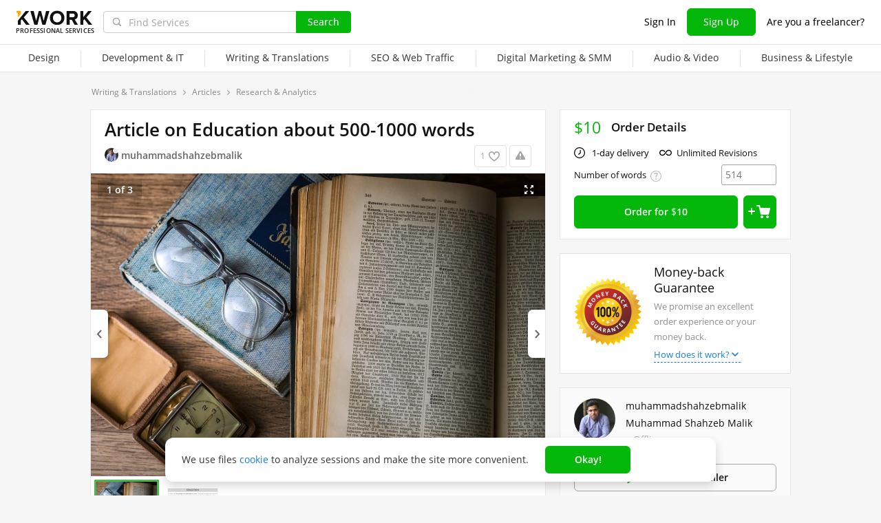

--- FILE ---
content_type: text/javascript
request_url: https://cdn.kwork.com/js/locales/en_US/kwork-card-images-preview.js?ver=27e8322c4e41c21fd3_cors
body_size: 209
content:
var translationsObject6570121992579617136 = {"time":{"todayCapitalLetter":"Today","yesterdayCapitalLetter":"Yesterday","dayCountShort":"{{0}} d","hourCountShort":"{{0}} h","minuteCountShort":"{{0}} m","secondCountShort":"{{0}} s","january":["January","January"],"february":["February","February"],"march":["March","March"],"april":["April","April"],"may":["May","May"],"june":["June","June"],"july":["July","July"],"august":["August","August"],"september":["September","September"],"october":["October","October"],"november":["November","November"],"december":["December","December"],"dayCount":["{{0}} day","{{0}} days"],"hourCount":["{{0}} hour","{{0}} hours"],"minuteCount":["{{0}} minute","{{0}} minutes"],"secondCount":["{{0}} second","{{0}} seconds"]}};for(var key in translationsObject6570121992579617136){if (window.translations && window.translations.hasOwnProperty(key)){window.translations[key]=Object.assign(window.translations[key],translationsObject6570121992579617136[key])}else{if(!window.translations) {window.translations = {};}window.translations[key]=translationsObject6570121992579617136[key]}}

--- FILE ---
content_type: text/javascript
request_url: https://cdn.kwork.com/js/locales/en_US/kwork-view.js?ver=27b62ca7fea9671001_cors
body_size: 10803
content:
var translationsObject8273134653225263623 = {"components/files/file-list-carousel-error":{"maxFileSizeMobile":"Your file is too big","maxFileSize":"The files you uploaded exceed the maximum size allowed","error":"Error"},"components/file-uploader/file-uploader-optimistic":{"filesNotSent":"Files not sent.","filesNotSentResend":"Files not sent. Resend <br>in {{time}} sec.","fileSend":"Send"},"components/file-uploader":{"attachFile":"Attach files","attachAnotherFile":"Attach more files","fileNotLoaded":"File upload failed","imageUploadError":"Image upload error","filesLargerThan":"You can send up to {{0}} MB in attachments. Please use a file hosting service such as {{1}}Google Drive{{2}} for larger files.","fileUploadFiled":"File upload failed","invalidFileType":"Invalid file type","unauthorizedUser":"Unauthorized user","nameMustBeEnglish":"Only Latin characters are allowed. Please rename your file.","deliveryFiled":"Delivery failed. Please try again later.","fileDimensionsError":"The file should be no more than {{width}}x{{height}}","dragNDropFilesHere":"Drag and drop your files here","uploadButtonFileMoreTitle":"Download more","uploadButtonFileTitle":"Upload the file","modalTitle":"Are you sure?","cancelBtn":"Cancellation","removeBtn":"Delete","modalText":"Are you sure you want to delete the file?","limitCountHint":["{{count}} file, less than {{size}} MB","up to {{count}} files, less than {{size}} MB"]},"validator/image":{"fileIsCorrupt":"The file is corrupted"},"components/complain-modal":{"titleKwork":"Report This Kwork","titleOffer":"Report This Offer","titleWant":"Report This Request","titleProhibited":"Report a Prohibited or Fraudulent Service","titleCopyright":"Report a Copyright Violation","copyrightAlert":"The description and content of services for sale on Kwork are user-generated content. The seller specifies the terms of copyright transfer for work produced on Kwork in each kwork. Responsibility for the materials posted on Kwork and their compliance with the law rests with the user who submitted the service (kwork) for sale. Kwork is not able to verify and ensure that all user-generated content does not infringe copyright. However, we are committed to compliance with the law and will take all necessary measures if your rights are infringed. You can learn more about how Kwork protects copyrights on our {{openTag}}copyright protection page{{closeTag}}.","limitError":"Daily report limit exceeded. Try again later or {{openTag}}contact the Support Team{{closeTag}}.","firstStepTitleKwork":"Tell us why you're reporting this kwork.","firstStepTitleOffer":"Tell us why you're reporting this offer.","firstStepTitleWant":"Tell us why you're reporting this request.","copyrightCheckbox":"I affirm that I am the <b>owner</b> of the copyright or intellectual property rights that have been infringed, or am <b>authorized to make claims</b> on behalf of the owner (and have <b>attached the document</b> authorizing me to do so).","firstStepError":"Select a reason","emailErrorEmpty":"Please enter email address","emailErrorLength":"Maximum {{count}} characters","emailErrorInvalid":"Invalid email address","commentErrorMax":"Your message exceeds the {{count}}-character limit. If your report requires an explanation longer than the number of characters allowed, please compose your message in a document and attach it to your report.","commentErrorMin":"You must write at least {{count}} characters","commentErrorEmpty":"Please provide an explanation for your report","buttonBack":"Back","buttonCancel":"Cancel","buttonSend":"Send Report","buttonNext":"Continue","firstStepText":"Your report will only be visible to Kwork.","prohibitedText":"Why are you reporting this?","commentText":"Please explain in more detail","commentPlaceholder":"Your explanation","copyrightTitle":"Copyright Verification","copyrightText":"Please provide proof of copyright, such as a certificate or registration.","copyrightComment":"Please describe how and where your copyright has been infringed.","copyrightCheckboxError":"Please read the text above and check the box to proceed","successTitle":"Thank you!","successTextModer":"One of Kwork's Support Specialists will review your report and take the necessary measures.","successText":"Your report has been sent to our Support Team. One of our specialists will review your report and take the necessary measures. This will take from a few hours up to 3 days."},"validator/auth":{"captchaMessage":"I'm not a robot"},"components/text-counter":{"maxText":"{{0}} of {{1}}","maxSymbolsText":"{{0}} of {{1}} characters","minText":"{{0}} of {{1}} minimum","minSymbolsText":"{{0}} of {{1}} characters minimum","bothText":"{{0}} of {{1}} (minimum {{2}})","bothSymbolsText":"{{0}} of {{1}} characters (minimum {{2}})"},"components/file-uploader/file-list-carousel":{"legacyTranslation1":"Click to upload files or drag files here","legacyTranslation2":"Click to upload files"},"legacy-translations":{"srcComponentsModalComplainComplainGuestFormVue1":"Enter email","srcComponentsModalComplainComplainGuestFormVue2":"Your email","srcClassesHelpersJs1":"January","srcClassesHelpersJs2":"February","srcClassesHelpersJs3":"March","srcClassesHelpersJs4":"April","srcClassesHelpersJs5":"May","srcClassesHelpersJs6":"June","srcClassesHelpersJs7":"July","srcClassesHelpersJs8":"August","srcClassesHelpersJs9":"September","srcClassesHelpersJs10":"October","srcClassesHelpersJs11":"November","srcClassesHelpersJs12":"December","srcClassesHelpersJs13":"year","srcClassesHelpersJs14":"years","srcClassesHelpersJs15":"years","srcClassesHelpersJs16":"month","srcClassesHelpersJs17":"months","srcClassesHelpersJs18":"months","srcClassesHelpersJs19":" and ","srcClassesPortfolioPopupJs1":"View portfolio"},"pages/kwork/kwork-view":{"kworkNotFound":"The kwork is not found","incorrectTypePackage":"Incorrect package type","wrongLanguage":"Wrong language","actionIsNotAvailable":"You can't perform this action because your account is suspended.","sellerHasSuspendedServices":"This seller currently isn't accepting new work. However, we encourage you to message them to discuss your order privately.","errorPleaseTryAgain":"An error has occurred. Please try again.","kworkTemporarilyUnavailableTooltipTitle":"Unfortunately, the seller has suspended the sale of this kwork.","kworkTemporarilyUnavailableTooltipDescription":"Find similar services in {{categoryLink}} category.","faqTitle":"FAQ","unlimitedRevisionsShortTitle":"Unlimited Revisions","kworkCompanyNoBasketUpdated":"This kwork cannot be added to your company's shopping cart, as the seller does not accept non-cash payment. But you can buy it as a private person, by paying with a card.","learnMore":"{{linkOpen}}Learn more{{linkClose}}","extraOptions":"Order Details","unlimitedRevisionsTitle":"Revisions","unlimitedRevisionsValue":"Unlimited","complainLinkTooltip":"Report","cannotAddOwnKworksToFavorites":"You cannot add your own kworks to your favorites","removeFromFavorites":"Remove from favorites","addToFavorites":"Add to favorites","signInToFavoriteKwork":"{{linkStart}}Sign in{{linkEnd}} to favorite this kwork","unhideKwork":"Unhide this kwork","hideKwork":"Hide this kwork","reviewsOfSellersOtherKworks":"Reviews of seller’s other kworks","reviewsTitle":"Reviews","portfolioSlideKwork":"kwork","portfolioSlideReviewLeftBy":"Review left by","portfolioSlideAgo":"ago","delivery":"Delivery","inQueue":"Orders in progress","copied":"Copied","avgWorkTimeText":"Usually completed in {{0}}","unlimitedRevisionsTooltip":"Unlimited free revisions within the initial scope of your order. You'll only pay for changes that exceed your original requirements. <a href=\"https://kwork.com/faq?role=5&article=2070\">Learn more</a>","packageKworkExtraAddedText":["You added {{count}} option for {{price}}","You added {{count}} options for {{price}}"],"dayOnWork":["{{0}}-day delivery","{{0}}-day delivery"],"hourWork":["hour work","hours work"],"totalReview":["total review","total reviews"],"orderInProgress":["Orders in progress","Orders in progress"]},"mixins/file-property":{"fileSizeByte":"B","fileSizeKb":"KB","fileSizeMb":"MB","fileSizeGb":"GB","fileSizeTb":"TB"},"components/phone-setting-modal/recaptcha-mixin":{"confirmNotRobot":"I'm not a robot"},"components/refund-guarantee":{"titleModal":"Money-back Guarantee","closeModal":"Got it","moneyTransfer":"If you're not satisfied, we're not satisfied. That's why you have the chance to review and approve a seller's delivery before your money changes hands.","listTitle":"You'll get your money back","listItem1":"instantly if you cancel within 20 minutes of placing the order","listItem2":"instantly if the seller misses the deadline and you choose to cancel the order","listItem3":"instantly if the buyer and seller mutually agree to cancel the order","listItem4":"within several hours if the order is completed poorly or incomplete.","title":"Money-back Guarantee","descriptionMobile":"We promise an excellent order experience or <br />your money back.","rollDownText":"How does it work?","description":"We promise an excellent order experience or your money back."},"components/user-card/user-card":{"userSpammer":"{{openTag}}Unfortunately, the messages from this user turned out to be spam.{{closeTag}} {{openTag}}We care about your safety. It is impossible to contact this user.{{closeTag}}","userOnSpamPreModerate":"Sending messages to this user is temporarily unavailable."},"js/kwork-view/btn-message":{"spamTooltip":"{{paragraphStart1}}Unfortunately, this user sent you spam messages.{{paragraphEnd1}} {{paragraphStart2}}For your safety, your chat with this user has been disabled. You won't be able to get in touch with them.{{paragraphEnd2}}","spamPreModerateTooltip":"This user cannot receive messages at this time.","notAllowedOrderCancel":"You're not allowed to communicate with this user. If you need to get in touch with them, please contact our {{linkStart}}Support Team{{linkEnd}}.","notAllowedOrderConversationTime":"The correspondence with a user is closed 3 months after the last message. If you need to get in touch with this user, please contact our {{linkStart}}Support Team{{linkEnd}}.","notAllowedOrderConversationLongTime":"The correspondence with a user is closed a year after the last message. If you need to get in touch with this user, please contact our {{linkStart}}Support Team{{linkEnd}}.","notAllowedOrderTime":"The correspondence with a user is closed 3 months after the last order. If you need to get in touch with this user, please contact our {{linkStart}}Support Team{{linkEnd}}.","notAllowedOrderRating":"This buyer left you a negative review for one of your past orders; you are not allowed to communicate with them.","notAllowedSupport":"Your request has been closed.","notAllowedUserBlockedTemporarily":"You cannot chat with this user","notAllowedUserBlockedPermanently":"This user's account is blocked due to website violations","userBlockedByReceiverUpdated":"You are unable to contact this user as they have limited the number of people who can message them.","userBlockedBySender":"You have disabled the chat with this user, you won't be able to communicate with them.","userBlockedByBoth":"This user and you both disabled the chat. You won't be able to get in touch with them.","sendRequest":"Send a Request","desktopButton":"Contact this seller","busyRequestTooltip":"The seller's status is \"Busy\". If you wish to contact them, please click \"Send a Request\" and we will inform the seller of your request. If the seller is available to chat, you will be notified.","requestSendedTooltip":"Your request has been sent to the seller.","mobileButtonRequestText":"Request","mobileBottomButton":"Chat","conversationRequestTipCloseButton":"Got it"},"js/kwork-view/header-events":{"busySellerRequestSended":"We have notified the seller regarding your request to contact them."},"js/kwork-view/cashless-unavailable-notification":{"cashlessUnavailableUpdated":"This seller cannot be paid cashless. You can pay by card as a private person.","learnMore":"{{linkOpen}}Learn more{{linkClose}}"},"pages/manage-kworks/kwork-item":{"cantEditSmm":"Unfortunately, kworks in this category can no longer be edited"},"js/kwork-view/kwork-bottom-block":{"edit":"Edit","orderFor":"Order for"},"pages/inbox/conversation-message":{"hiddenContactsText":"contact information is hidden","hiddenContactsTooltip":"In order to ensure security of transactions, the exchange of contact information is not supported on Kwork. {{linkStart}}Learn more{{linkEnd}}"},"components/kwork-card/kwork-card-cashless-badge":{"tooltip":"This kwork can be paid cashless from the company's account","nonCash":"Cashless"},"components/price-with-currency/price-with-currency":{"from":"{{openTag}}Starting at{{closeTag}}","rubles":["ruble","rubles"]},"components/kwork-card/kwork-card-rating":{"ratingNew":"New","ratingReview":["review","reviews"]},"components/kwork-card/kwork-cards-volume-price":{"legacyTranslation1":"for"},"components/kwork-card-categories":{"sellerLevelTooltip2":" ","sellerLevelTooltipTitle":"This seller:","sellerLevelTooltip1":"Received over {{reviewGoodCount}} positive reviews and earned over {{earned}}","sellerLevelTooltip3":"Successfully completed over {{percent}}% of their orders","sellerLevelTooltip4":"Has a popular kwork","sellerLevelTooltip5":"Verified their identity","kworkStoppedMark":"The Kwork has been stopped","blackFridayDiscountBadge":"50% OFF","volumeBacklinksCount":["for {{count}} backlink","for {{count}} backlinks"]},"components/kwork-card/kwork-card-top-badge":{"kworkChoice":"{{0}}KWORK'S{{1}} Choice","kworkChoiceTooltipPayer":"Kwork's Choice highlights services that other buyers love for outstanding quality and fast delivery.","kworkChoiceTooltipWorker":"Kwork’s Choice highlights services offered by exceptional sellers.","kworkChoiceTooltiplinkPayer":"Who gets the badge?","kworkChoiceTooltiplinkWorker":"How do I receive the badge?","kworkBadgeTop":"Kwork's Choice"},"components/kwork-card/kwork-favorites":{"canFavorite":"{{openTag}}Sign in{{closeTag}} to favorite this kwork","removeFromFavoritesTooltip":"Remove from favorites","addToFavoritesTooltip":"Add to favorites","unhideKworkTooltip":"Unhide this kwork","hideKworkTooltip":"Hide this kwork","cannotAddOwnKworks":"You cannot add your own kworks to your favorites"},"components/kwork-card/kwork-card-mark":{"seenBeforeMark":"You viewed this kwork before","tooltipMarkDone":"You've already ordered this kwork. Your recent order was completed successfully.","tooltipMarkInprogress":"You've already ordered this kwork. Your current order is in progress.","tooltipMarkPayerInprogressCancel":"You've ordered this kwork before, but you canceled your most recent order.","tooltipMarkWorkerInprogressCancelGood":"You've ordered this kwork before, but the seller canceled your most recent order.","tooltipMarkWorkerInprogressCancelBad":"You've ordered this kwork before, but the seller canceled your most recent order.","tooltipMarkCronInprogressCancel":"You've ordered this kwork before, but the seller didn't accept your most recent order.","tooltipMarkCronInprogressInworkCancel":"You've ordered this kwork before, but your most recent order was canceled because it was overdue.","tooltipMarkArbitrageCancel":"You've ordered this kwork before, but your most recent order was canceled by a Support Specialist following arbitration."},"components/kwork-card":{"blackFridayDiscountBadge":"50% OFF"},"components/kwork-card/kwork-card-show-stopped":{"tooltipReceiveMessages":"The sale of this kwork has been suspended. If you want to order it, click \"Send request\" and we will notify the seller of your request.","cannotReceiveMessages":"This user cannot receive messages at this time","sendNotification":"Nudge Seller"},"components/online-status":{"online":"Online","offline":"Offline"},"components/kwork-card-carousel-block":{"viewAll":"View All","otherKworksFromSeller":"Other Kworks from This Seller","similarKworks":"Similar Kworks","recommendForYou":"Inspired by Your Browsing Activity"},"js/kwork-view/view-right-bar/kwork-links-miralinks":{"articleLinks":"article and context <br /> links to thousands of trust sites","articleMarketing":"article marketing, <br /> excellent SEO","title":"The most trusted links"},"promo/blackfriday":{"promoPriceToday":"This price is only available today!","orderPromotionalPrice":"discounted price for 1 kwork in order"},"js/kwork-view/view-right-bar/order-detail":{"orderDetails":"Order Details"},"pages/kwork-view/kwork-demo-report-block":{"sampleReport":"Sample Report","sampleReportView":"Sample Report","openExample":"View a sample of an audit the seller previously conducted","viewExample":"View a sample of an audit the seller previously conducted"},"pages/kwork-view/kwork-links-sites-rows":{"domain":"Domain","previouslyBuy":"You already ordered backlinks from this website","notBuy":"You haven't ordered links from this website yet","domainClear":"Domain","site":"Website","notDefined":"not defined","lessThan":"less than {{0}}"},"pages/kwork-view/kwork-links-sites":{"linkList":"Domain Count:","domainList":"Domains list for sale:","sitesList":"Websites list for sale:","link":"Domain","domain":"Domain","site":"Website","iks":"SQI","qualityIndex":"Measure the credibility of the website according to Yandex.","iksMustBe":"A domain can have a SQI, if previously there was a website on the domain","startLevel":"up to 50 is a starter site","midLevel":"from 50 to 500 is a good website","highLevel":"from 500 – an influential site","majestic":"Majestic","majesticCf":"Majestic CF","citationFlow":"Majestic Citation Flow (citation flow) – an indicator that helps determine the share links on the site and their power in international promotion in Google and others search engines.","siteStartLevel":"Up to 5: entry-level website","siteMidLevel":"6 to 24: good website","siteHighLevel":"25 to 100: powerful website","trust":"Trust","qualityOfLinkProfile":"An indicator of the site external links quality. The higher is this indicator the better is external links quality. Verified by Trust Check.","wasTrust":"A domain can have a Trust, if previously there was a website on the domain.","qualityIndicator":"A quality indicator of the website’s reference profile. The higher it is, the higher the quality of the reference profile. Verified by Check Trust.","simpleDomain":"up to 30 - a regular domain","powerfulDomain":"from 31 to 50 – a powerful domain","veryPowerfulDomain":"from 51 to 100 is a very powerful domain","simpleSite":"up to 30 - a regular website","midSite":"from 31 to 50 – a powerful site","powerfulSite":"from 51 to 100 is a very powerful website","spam":"Spam","outputLinks":"The relative number of outgoing links from the site. The lower the rate of spam, the «cleaner» site. Verified by Check Trust.","outputLinksCanBe":"A domain can have outgoing links, if previously there was a website on the domain.","clearDomain":"{{openTag}}to 7{{closeTag}} – a clean domain with the minimal number of outgoing links","allowableOutgoingLinks":"{{openTag}}from 7 to 12{{closeTag}} - a domain with the allowable number of outgoing links","highOutgoingLinks":"{{openTag}}from 12 to 100{{closeTag}} - a domain with a high number of outgoing links","minCountOutgoingLinks":"{{openTag}}to 7{{closeTag}} – a clean site with the minimal number of outgoing links","midCountOutgoingLinks":"{{openTag}}from 7 to 12{{closeTag}} - a website with the allowable number of outgoing links","hightCountOutgoingLinks":"{{openTag}}from 12 to 100{{closeTag}} - a website with a high number of outgoing links","traffic":"Traffic","averageTraffic":"The average number of site visitors per day. Checked by Semrush.","lowTraffic":"up to 200 - low traffic","midTraffic":"from 200 to 2000 – good traffic","highTraffic":"more than 2000 - high traffic","monthAverageTraffic":"Average website traffic per month. Checked by Semrush.","lang":"Language","sitesParams":"Website parameters are updated monthly, so current parameters may differ from those displayed here."},"pages/kwork-view/kwork-view-files":{"files":"Files"},"pages/kwork-view/view-order-bit-extras":{"quantity":"Quantity:","detailAndExtServices":"Extra Options","frequentlyOrdered":"Frequently ordered option","selectQuantity":"Select quantity","quantityEtc":"Quantity","number":"Number of {{0}}","edit":"Edit","addToCart":"Add to the cart","orderFor":"Order for"},"pages/kwork-view/kwork-packages":{"rubles":"rubles","youGet":"For {{0}}, you'll get {{1}} {{2}}. If you need a larger volume, enter it in the field. The order price will be recalculated. The minimum order price is {{3}}.","info":"Details","editKwork":"Edit","order":"Order","chooseVariant":"Select a Package","shortDescription":"Package Summary","to":"up to","delivery":"Delivery","quantity":"Quantity","numberOf":"Number of {{0}}","includedToPack":"Each package includes up to {{0}} {{1}}."},"pages/kwork-view/kwork-page-description":{"collapse":"Hide","expand":"Expand","to":"up to","changedMainPhoto":"The main photo has been changed","aboutKwork":"Kwork Overview","needsToStart":"To get started, the seller needs:","serviceIncluded":"What's included:","serviceIncludedEtc":"Service includes:","delivery":"Delivery","language":"Target language: ","price":"Price","scope":"Scope of this kwork:","prevScope":"Previous scope:","note":"Note","recommends":"We recommend clarifying possible risks if the number of subscribers boosts or increase rapidly.","excessive":"An excessive amount of low-quality backlinks can negatively affect a website's SEO.<br /><br />","notSureLinks":"If you’re not sure what links or how many links are good for your website, we recommend you consult with an SEO expert to create a link building strategy.","recommendedCategory":"Recommended category:","seoAudit":"SEO / Audits and Consultations","edit":"Edit"},"pages/kwork/kwork-translate-languages":{"translateDirection":"from {{fromLanguage}} to {{toLanguage}}"},"js/kwork-view/view-right-bar/kwork-package-options":{"addToTheCart":"Add to the cart","orderFor":"Order for","numberOf":"Number of"},"pages/kwork-view/kwork-page-title":{"prevName":"Previous title:"},"time":{"todayCapitalLetter":"Today","yesterdayCapitalLetter":"Yesterday","dayCountShort":"{{0}} d","hourCountShort":"{{0}} h","minuteCountShort":"{{0}} m","secondCountShort":"{{0}} s","day":["day","days"],"hour":["hour","hours"],"january":["January","January"],"february":["February","February"],"march":["March","March"],"april":["April","April"],"may":["May","May"],"june":["June","June"],"july":["July","July"],"august":["August","August"],"september":["September","September"],"october":["October","October"],"november":["November","November"],"december":["December","December"],"dayCount":["{{0}} day","{{0}} days"],"hourCount":["{{0}} hour","{{0}} hours"],"minuteCount":["{{0}} minute","{{0}} minutes"],"secondCount":["{{0}} second","{{0}} seconds"]},"components/portfolio/portfolio-card":{"unpinPortfolio":"Unpin","pinPortfolio":"Pin","removePortfolio":"Delete","editPortfolio":"Edit"},"components/portfolio/portfolio-list":{"addPortfolioSample":"Add portfolio sample","showMore":"Show more"},"components/kwork-portfolio":{"portfolioExpand":"Expand","portfolioCollapse":"Collapse","portfolioTitle":"Portfolio","portfolioMore":"Show more","portfolioCount":["{{count}} work","{{count}} works"]},"pages/kwork-view/kwork-rating":{"ratingSpeed":"Speed","ratingQuality":"Quality","ratingCommunication":"Communication","kworkRatingTitle":"This kwork's ratings"},"components/reviews/reviews-view":{"reviewsHeaderHelpTitle":"Reviews you can trust","reviewsHeaderHelpItem1":"All reviews are written by real buyers who have worked directly with this seller.","reviewsHeaderHelpItem2":"Because buyer levels can only be earned by making multiple purchases on Kwork, they act as additional evidence that a review is trustworthy. Buyer levels are always conveniently displayed next to a buyer's profile picture.","reviewsHeaderHelpItem3":"Because sellers can't rate them, Kwork buyers leave honest reviews without having to fear backlash or seeking personal gain.","showMore":"Show more reviews","noReviewsYet":"No reviews yet...","noReviewsForThisKworkYet":"There are no reviews for this kwork yet.<br />Below you’ll find reviews of this seller’s other kworks.","noReviewsForThisKworkYetNegative":"There are no negative reviews for this kwork.<br />Below you’ll find negative reviews of this seller’s other kworks.","review":["review","reviews"]},"components/reviews/reviews-tabs":{"positive":"Positive","negative":"Negative"},"components/reviews/review-form":{"unknownError":"Unknown error","removeInappropriatedWords":"Remove inappropriated words or phrases: ","textNotStandards":"The text does not correspond to English language standards.<br />Edit words underlined in red.","exceededMaxLength":"Exceeded the maximum length of words","correctErrors":"Please correct errors or omissions in the text. Words with mistakes are underlined in red.","manyReplays":"Too many replays","incorrectLang":"The text must be in English","userIsNotAuthorized":"The user is not authorized","notFoundOpinion":"Not found opinion","editWriteNotAllowed":"The user is not allowed to edit/write commentary to review","invalidText":"Invalid text","unableToSaveResponse":"Unable to save response","failedEditAnswer":"Failed to edit the answer","waitBeforeNewComment":"Please wait before posting new comment","feedbackDeleted":"Feedback has been deleted by the buyer","buttonCancel":"Cancel","buttonEdit":"Edit response","buttonAnswer":"Reply","buttonSend":"Send"},"components/reviews/review-item/review-item-answer":{"replyIsInForeignLanguageTitle":"Autotranslated","replyIsInForeignLanguage":"This reply was written in a language other than English and was automatically translated into English for your convenience.","sellersResponse":"Seller's response","timeAgo":"ago","justNow":"Just now","legacyTranslation4":"View","legacyTranslation5":"All responses are reviewed by a Support Specialist before being published. We'll let you know when your response is live!","legacyTranslation6":"Your response was rejected by a Support Specialist."},"components/reviews/review-item":{"timeAgo":"{{time}} ago","reviewIsInForeignLanguageTitle":"Autotranslated","reviewIsInForeignLanguage":"This review was written in a language other than English and was automatically translated into English for your convenience.","noReview":"No review"},"components/reviews/review-item-portfolio":{"portfolio":"Portfolio {{0}}"},"components/reviews/reviews-more-btn":{"showMore":"Show more"},"pages/user/reviews":{"notHaveReviews":"{{userName}} doesn’t have any reviews yet.","title":"Reviews Left for"},"pages/kwork-view/kwork-slider-view-portfolio-last-slider":{"userAnotherWorks":"To view more samples, go<br />to <a class=\"js-slider-more-works\" href=\"/user/{{0}}\">{{1}}'s profile</a>"},"pages/kwork-view/kwork-slider-view":{"openPortfolio":"View portfolio","from":"of"},"components/payment-image-list":{"paymentTooltipTitle":"Availability of payment methods for an order under a secure transaction on Kwork with this seller:","paymentListSbp":"SBP","paymentListCard":"Bank card","paymentListCashless":"Cashless payments from legal entities","paymentTooltipMoreLink":"Learn more","paymentsTitle":"Payment methods"},"js/kwork-view/view-right-bar/view-kwork-share":{"shareYourAffiliateLink":"Share your affiliate link","shareOnYourSocialMedia":"Share on your social media","copyLink":"Copy"},"components/common-reject-reason-hint":{"wordingTitle":"Explanation:","decisionTitle":"How to solve the problem:"},"pages/event/general":{"visaMasterCard":"By the numerous requests of users, we have added the possibility of withdrawing funds to Visa and MasterCard of Russia.","moderationExtended":"Due to the increased number of kworks submitted for approval, kworks may temporarily take up to 5 days to be approved.","fundsIncreased":"Due to a technical issue with our payment system, it may take longer for added funds to appear in your balance. We apologize for the inconvenience.","noHolidaysWithdrawals":"No withdrawals will be made on holidays. The nearest withdrawal date is May, 13.","virtualLogin":"You are virtually logged in as a remote user","updateWidgetCode":"<strong>Note:</strong> your widget code was changed. Please update the code wherever needed."},"js/kwork-view/kwork-notice/kwork-notice-rejected":{"commonRejectReasonHintLink":"Go to editing","learnMoreAndEdit":"Learn more and edit","followingFieldsRequireEdits":"The following fields of your kwork require edits:","kworkNeedCorrections":"the kwork requires correction","multipleTimesRejected":"the kwork was re-moderated and rejected:","lastTimeRejected":"Last rejected:","byModerator":" moderator: ","byAdministrator":" administrator: ","reasons":"due to reasons:","showHistory":"Show history"},"js/kwork-view/kwork-notice/moderate-button":{"moderate":"Moderate"},"js/kwork-view/kwork-notice/kwork-notice-action-moder":{"confirm":"Confirm","kworkIsBeingModerated":"This kwork is currently being moderated","activeAfterAutomoderate":"Active (after automoderate)","beingPostmoderated":"Kwork in being postmoderated","active":"active","kworkIsActive":"Kwork is active"},"js/kwork-view/kwork-notice/kwork-notice-activate":{"activateButton":"Activate","noticeText":"Check out how your kwork will be displayed and click <b>Activate</b> when you're ready to publish it!"},"js/kwork-view/kwork-notice/kwork-notice-block":{"line1":"Unfortunately, the seller has suspended the sale of this kwork.","line2":"Find similar services in {{0}} category."},"js/kwork-view/kwork-notice/kwork-notice-delete":{"kworkHasBeenDeleted":"This kwork has been deleted"},"pages/kwork/kwork-notice":{"kworkSubmittedModerationItBecomeAvailableWhenModeratorApprovesIt":"This kwork has been submitted for approval. It will become available to buyers as soon as a Kwork Support Specialist approves it. You can view and change the status of your kworks on the {{openTag}}My Kworks{{closeTag}} page.","attentionModerationProcessCanTakeUpToThree":"<strong>Note:</strong> please allow up to 3 days for your kwork to be reviewed.","kworkCurrentlyUnderReview":"This kwork is currently under review, but is still available to buyers.  Due to the large queue, the review time has been temporarily extended and may take up to several weeks. You can view and change the status of your kworks on the {{openTag}}My Kworks{{closeTag}} page."},"js/kwork-view/kwork-notice/kwork-notice-need-update":{"tooltipTextTranslates":"In this section you can specify the language of the translation. <br /><br /><strong>Update the description Korca.</strong> Then the buyers faster, and often will be able to find your services. <strong>This will increase your sales and income!</strong> <br /><br />Important if you are going to edit quark for 3 days, the target language will be installed automatically. Recommend that you upgrade quark independently to avoid possible errors.","tooltipText":"In this category, it is now possible to specify which type of service the service belongs to. <br /><br /><strong>update the kwork description urgently.</strong> then customers will be able to find your kwork faster and more often. <strong>This will increase your sales and revenue!</strong> <br /><br />important, if you do not edit the kwork, the service type will be changed automatically. we recommend that you update the kwork yourself to avoid possible errors.","updateButton":"Update","noticeText":"it is urgently required to update the description of the kwork.","why":"Why not?","noticeSubText":"when updating, the kwork will remain active."},"pages/kwork/kwork-notice-stop":{"sellerHasSuspendedTheSaleOfThisKwork":"Unfortunately, the seller has suspended the sale of this kwork.","findSimilarServicesInCategory":"Find similar services in {{categoryLink}} category."},"js/kwork-view/kwork-notice/kwork-notice-suspend":{"blockedLine1":"Unfortunately, the seller has suspended the sale of this kwork.","blockedLine2":"Find similar services in {{0}} category.","adminBlockedLine1":"Unfortunately, this kwork is suspended.","adminBlockedLine2":"Find similar services in {{0}} category.","disabledForIncativity":"This kwork has been blocked because the seller has not logged in for 18 months","suspended":"Unfortunately, this kwork is suspended."},"js/kwork-view/view-right-bar/kwork-edit-button":{"buttonText":"Edit"},"js/kwork-view/view-right-bar/kwork-buy-buttons":{"orderButton":"Order for","cartButton":"Add to the cart"},"js/kwork-view/view-right-bar/kwork-count-select":{"quantityLabel":"Quantity:"},"js/kwork-view/view-right-bar/view-order-bit-props":{"frequentlyOrderedOption":"Frequently ordered option","kworkExtraOptions":"Kwork Extra Options","orderExtrasHeaderTooltip":"Extra options are useful add-ons to the main service provided by a kwork. Just select the options you need and how many. The order price will be automatically recalculated.<br /><br />Don't worry. You'll always have the chance to purchase extra options, even after placing your order.","whatAreExtraOptions":"What are extra options"},"pages/kwork/view-order-bit-props":{"showAllOptions":"Show all"},"js/kwork-view/view-right-bar/package-item-list":{"toValue":"up to {{0}}"},"js/kwork-view/view-right-bar/volume-flex":{"numberOf":"Number of {{0}}"},"js/kwork-view/view-right-bar/view-user-info":{"rating":"Seller's rating","completedOrders":"Completed orders","noReviews":"No reviews","ordersInProgress":"Order(s) in progress","joined":"Joined {{0}}"},"components/user-meta":{"localTime":"Local time","averageResponseTime":"Responds in","workingTitle":"Available","timeFromTo":"{{from}} to {{to}}","workTimeHelp":"These are the hours when the seller is usually online, responding to messages, and working on orders. The time displayed accounts for any difference in your time zones."},"components/user-info-modal":{"legacyTranslation1":"New","legacyTranslation2":"Contact this seller","legacyTranslation13":"View Profile","legacyTranslation3":"Seller Overview","legacyTranslation4":"Seller Level","legacyTranslation5":"Location","legacyTranslation6":"Orders Completed","legacyTranslation7":"Total Reviews","legacyTranslation8":"Responds In","legacyTranslation9":"around","legacyTranslation10":"Registered Since","nonCash":"Works by bank transfer","legacyTranslation11":"About Me","legacyTranslation12":"No user information to display"},"pages/kwork-view/kwork-page-view":{"prevCategory":"Previous category:"},"pages/kwork/kwork-links-sites":{"remainingDomain":["Show remaining {{0}} domain","Show remaining {{0}} domains"]},"/pages/kwork/kwork-view":{"countReview":["%count% review","%count% reviews"]}};for(var key in translationsObject8273134653225263623){if (window.translations && window.translations.hasOwnProperty(key)){window.translations[key]=Object.assign(window.translations[key],translationsObject8273134653225263623[key])}else{if(!window.translations) {window.translations = {};}window.translations[key]=translationsObject8273134653225263623[key]}}

--- FILE ---
content_type: text/javascript
request_url: https://cdn.kwork.com/js/locales/en_US/general.js?ver=2704596bcc69f1f5f9_cors
body_size: 148
content:
var translationsObject7204634126992558190 = {"legacy-translations":{"srcClassesHelpersJs1":"January","srcClassesHelpersJs2":"February","srcClassesHelpersJs3":"March","srcClassesHelpersJs4":"April","srcClassesHelpersJs5":"May","srcClassesHelpersJs6":"June","srcClassesHelpersJs7":"July","srcClassesHelpersJs8":"August","srcClassesHelpersJs9":"September","srcClassesHelpersJs10":"October","srcClassesHelpersJs11":"November","srcClassesHelpersJs12":"December","srcClassesHelpersJs13":"year","srcClassesHelpersJs14":"years","srcClassesHelpersJs15":"years","srcClassesHelpersJs16":"month","srcClassesHelpersJs17":"months","srcClassesHelpersJs18":"months","srcClassesHelpersJs19":" and "},"pages/kwork/kwork-links-sites":{"remainingDomain":["Show remaining {{0}} domain","Show remaining {{0}} domains"]}};for(var key in translationsObject7204634126992558190){if (window.translations && window.translations.hasOwnProperty(key)){window.translations[key]=Object.assign(window.translations[key],translationsObject7204634126992558190[key])}else{if(!window.translations) {window.translations = {};}window.translations[key]=translationsObject7204634126992558190[key]}}